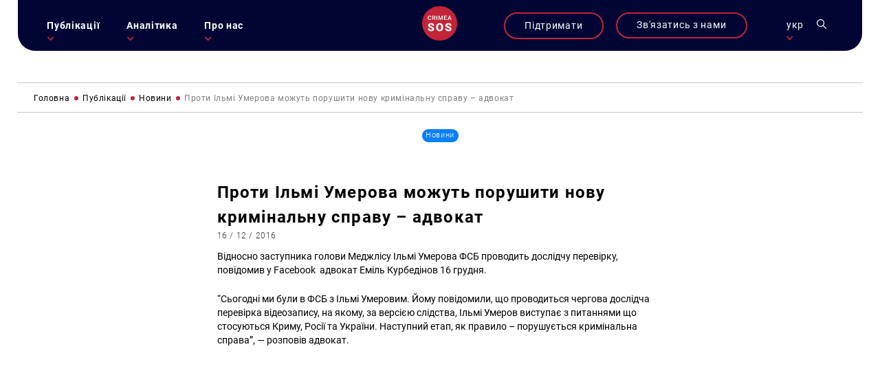

--- FILE ---
content_type: text/css
request_url: https://krymsos.com/wp-content/themes/krymsos/hg-assets/hg-fr/hg_tpl.css
body_size: 1104
content:
/*all*/
.hg-pe-n{
    pointer-events: none;
}
.hg-pe-all{
    pointer-events: all;
}
.hg-aft-a,
.hg-bef-a{
    content: '';
    position: absolute;
}
.bgcont{
    background-size: contain;
    background-repeat: no-repeat;
    background-position: 50% 50%;   
}
.bgcov{
    background-size: cover;
    background-repeat: no-repeat;
    background-position: 50% 50%;   
}
.hg-fh{
    height: 100vh;
}
.hg-fw{
    width: 100%;
}
.hg-clm-t{
    width: 49%;
}
.hg-t{
    position: relative;
    display: table;
}
.hg-tva{
    display: table-cell;
    vertical-align: middle;
}
.hg-clm{
    display: inline-table;
    position: relative;
}
.pc-h{
    display: none;
    pointer-events: none;
}
/*all*/
/*all-an*/

{
     -webkit-transition:all .3s ease-in-out;
     -webkit-transition-delay:all 3s;
     -o-transition:all .3s ease-in-out;
     -o-transition-delay:all 3s;
     -moz-transition:all .3s ease-in-out;
     -moz-transition-delay: all 3s;
     transition:all .3s ease-in-out;
     transition-delay:all 3s;   
}
{
     -webkit-transition:all .3s ease-in-out;
     -webkit-transition-delay:all 2s;
     -o-transition:all .3s ease-in-out;
     -o-transition-delay:all 2s;
     -moz-transition:all .3s ease-in-out;
     -moz-transition-delay: all 2s;
     transition:all .3s ease-in-out;
     transition-delay:all 2s; 
}
.hg-an-ob-l{
     -webkit-transition:all .6s ease-in-out;
     -webkit-transition-delay:all 0s;
     -o-transition:all .6s ease-in-out;
     -o-transition-delay:all 0s;
     -moz-transition:all .6s ease-in-out;
     -moz-transition-delay: all 0s;
     transition:all .6s ease-in-out;
     transition-delay:all 0s; 
}
.hg-an-ob-del{
     -webkit-transition:all .3s ease-in-out;
     -webkit-transition-delay: .3s;
     -o-transition:all .3s ease-in-out;
     -o-transition-delay: .3s;
     -moz-transition:all .3s ease-in-out;
     -moz-transition-delay:  .3s;
     transition:all .3s ease-in-out;
     transition-delay: .3s; 
}
footer .f-sl-l a.hg-clm:hover,
.l-sl-post a:hover,
body,
.ks_post::after,
#sl-links a svg path,
.leng-nav > p::before,
#main-nav-ks > li.menu-item-has-children  > a::before,
#main-nav-ks > li > .sub-menu,
.hg-an-ob{
     -webkit-transition:all .3s ease-in-out;
     -webkit-transition-delay:0s;
     -o-transition:all .3s ease-in-out;
     -o-transition-delay:0s;
     -moz-transition:all .3s ease-in-out;
     -moz-transition-delay: 0s;
     transition:all .3s ease-in-out;
     transition-delay:0s; 
}
.ks-pad{
    padding-left: 2%;
    padding-right: 2%;
}
.pag-sub-ps-prev svg,
.prev_sl svg,
#main-nav-ks > li.menu-item-has-children  > a::before,
.hg-tr-or{
    -webkit-transform-origin: 50% 50%;
    -moz-transform-origin: 50% 50%;
    -ms-transform-origin: 50% 50%;
    -o-transform-origin: 50% 50%;
    transform-origin: 50% 50%;
}
{
    transform: rotate(-30deg);
    -webkit-transform: rotate(-30deg);
    -ms-transform: rotate(-30deg);
}
{
    transform: translateX(20%) translateZ(0);
    -webkit-transform: translateX(20%) translateZ(0);
    -ms-transform: translateX(20%) translateZ(0);
}

@-webkit-keyframes hgrotat{
50% {  transform: rotate(360deg)  scale(.5); 
-webkit-transform: rotate(360deg)  scale(.5);
-ms-transform: rotate(360deg)  scale(.5); } 
100% {  transform: rotate(360deg)  scale(1); 
-webkit-transform: rotate(360deg)  scale(1);
-ms-transform: rotate(360deg)  scale(1); } 
}
@-moz-keyframes hgrotat{
100% {  transform: rotate(360deg); 
-webkit-transform: rotate(360deg);
-ms-transform: rotate(360deg); } 
}
@keyframes hgrotat{
50% {  transform: rotate(360deg) scale(.5);
    -webkit-transform: rotate(360deg) scale(.5);
    -ms-transform: rotate(360deg) scale(.5); } 
100% {  transform: rotate(360deg) scale(1);
    -webkit-transform: rotate(360deg) scale(1);
    -ms-transform: rotate(360deg) scale(1); } 
}
@-webkit-keyframes loadred {
    0% {
        background: transparent;
    }
    100% {
        background: #ff0000;
    }
}
 
@-moz-keyframes loadred{
    0% {
        background: transparent;
    }
    100% {
        background: #ff0000;
    }
}
 
@keyframes loadred {
    0% {
        background: transparent;
    }
    100% {
        background: #ff0000;
    }
}

@-webkit-keyframes loady {
    0% {
        background: transparent;
    }
    100% {
        background: #ffff00;
    }
}
 
@-moz-keyframes loady{
    0% {
        background: transparent;
    }
    100% {
        background: #ffff00;
    }
}
 
@keyframes loady {
    0% {
        background: transparent;
    }
    100% {
        background: #ffff00;
    }
}

@-webkit-keyframes loadgrn {
    0% {
        background: transparent;
    }
    100% {
        background: #2fd82f;
    }
}
 
@-moz-keyframes loadgrn{
    0% {
        background: transparent;
    }
    100% {
        background: #2fd82f;
    }
}
 
@keyframes loadgrn {
    0% {
        background: transparent;
    }
    100% {
        background: #2fd82f;
    }
}

@-webkit-keyframes addcart {
    0% {
        right: 1em;
    }
    100% {
        right: -1em;
    }
}
 
@-moz-keyframes addcart{
    0% {
        right: 1em;
    }
    100% {
        right: -1em;
    }
}
 
@keyframes addcart {
    0% {
        right: 1em;
    }
    100% {
        right: -1em;
    }
}


@-webkit-keyframes hvr-pulse {
  25% {
    -webkit-transform: scale(1);
    transform: scale(1);
  }

  75% {
    -webkit-transform: scale(0.8);
    transform: scale(0.8);
  }
}

@-moz-keyframes hvr-pulse {
  25% {
    -webkit-transform: scale(1);
    transform: scale(1);
  }

  75% {
    -webkit-transform: scale(0.8);
    transform: scale(0.8);
  }
}

@keyframes hvr-pulse {
  25% {
    -webkit-transform: scale(1);
    transform: scale(1);
  }

  75% {
    -webkit-transform: scale(0.8);
    transform: scale(0.8);
  }
}

@-webkit-keyframes textslide {
    0% {
        -webkit-transform: translate(0, 0);
        transform: translate(0, 0);
    }
    100% {
        -webkit-transform: translate(-100%, 0);
        transform: translate(-100%, 0)
    }
}
 
@-moz-keyframes textslide {
    0% {
        -moz-transform: translate(0, 0);
        transform: translate(0, 0);
    }
    100% {
        -moz-transform: translate(-100%, 0);
        transform: translate(-100%, 0)
    }
}
 
@keyframes textslide {
    0% {
        transform: translate(0, 0);
    }
    100% {
        transform: translate(-100%, 0)
    }
}

--- FILE ---
content_type: text/css
request_url: https://krymsos.com/wp-content/themes/krymsos/hg-assets/fadeinup.css
body_size: 860
content:

.animatable {
  visibility: hidden;
  -webkit-animation-play-state: paused;   
  -moz-animation-play-state: paused;     
  -ms-animation-play-state: paused;
  -o-animation-play-state: paused;   
  animation-play-state: paused; 
}
.n-ls a.active,
.n-rs a.active,
#prod-slider div.prod-meta > div.active,
.animated.fadeInUp {
    -webkit-animation-name: fadeInUp;
    -moz-animation-name: fadeInUp;
    -o-animation-name: fadeInUp;
    animation-name: fadeInUp;
}
#prod-slider div.prod-meta > div{
      -webkit-animation-name: fadeInUpf;
    -moz-animation-name: fadeInUpf;
    -o-animation-name: fadeInUpf;
    animation-name: fadeInUpf;
}
.n-rs a.active{
   -webkit-animation-delay: .3s;
  -moz-animation-delay: .3s;
  -ms-animation-delay: .3s;
  -o-animation-delay: .3s;
  animation-delay: .3s; 
}
#prod-slider div.prod-meta > div.active{
  -webkit-animation-delay: .6s;
  -moz-animation-delay: .6s;
  -ms-animation-delay: .6s;
  -o-animation-delay: .6s;
  animation-delay: .6s;
}

.n-rs a{
    -webkit-animation-name: fadeInUpf;
    -moz-animation-name: fadeInUpf;
    -o-animation-name: fadeInUpf;
    animation-name: fadeInUpf;
}
.m-pr-ls .bgcov{
       -webkit-animation-name: prodslideRL;
    -moz-animation-name: prodslideRL;
    -o-animation-name: prodslideRL;
    animation-name: prodslideRL;
  -webkit-animation-delay: .1s;
  -moz-animation-delay: .1s;
  -ms-animation-delay: .1s;
  -o-animation-delay: .1s;
  animation-delay: .1s; 
}
.m-pr-rs .bgcov{
      -webkit-animation-name: prodslideR;
    -moz-animation-name: prodslideR;
    -o-animation-name: prodslideR;
    animation-name: prodslideR;
  -webkit-animation-delay: .1s;
  -moz-animation-delay: .1s;
  -ms-animation-delay: .1s;
  -o-animation-delay: .1s;
  animation-delay: .1s;
}
.m-pr-ls .bgcov.active{
        -webkit-animation-name: prodslideL;
    -moz-animation-name: prodslideL;
    -o-animation-name: prodslideL;
    animation-name: prodslideL;
  -webkit-animation-delay: .2s;
  -moz-animation-delay: .2s;
  -ms-animation-delay: .2s;
  -o-animation-delay: .2s;
  animation-delay: .2s;
}
.m-pr-rs .bgcov.active{
      -webkit-animation-name: prodslide;
    -moz-animation-name: prodslide;
    -o-animation-name: prodslide;
    animation-name: prodslide;
  -webkit-animation-delay: .2s;
  -moz-animation-delay: .2s;
  -ms-animation-delay: .2s;
  -o-animation-delay: .2s;
  animation-delay: .2s;
}
.n-ls a,
.n-rs a,
#prod-slider div.prod-meta > div,
.m-pr-ls .bgcov,
.m-pr-rs .bgcov{
  visibility: visible;
  will-change:all;
  -webkit-animation-fill-mode: both;
  -moz-animation-fill-mode: both;
  -ms-animation-fill-mode: both;
  -o-animation-fill-mode: both;
  animation-fill-mode: both;
  
  -webkit-animation-duration: .3s;
  -moz-animation-duration: .3s;
  -ms-animation-duration: .3s;
  -o-animation-duration: .3s;
  animation-duration: .3s;

  -webkit-animation-play-state: running;
  -moz-animation-play-state: running;
  -ms-animation-play-state: running;
  -o-animation-play-state: running;
  animation-play-state: running;
}
.animated {
  visibility: visible;
  will-change:all;
  -webkit-animation-fill-mode: both;
  -moz-animation-fill-mode: both;
  -ms-animation-fill-mode: both;
  -o-animation-fill-mode: both;
  animation-fill-mode: both;
  
  -webkit-animation-duration: 1s;
  -moz-animation-duration: 1s;
  -ms-animation-duration: 1s;
  -o-animation-duration: 1s;
  animation-duration: 1s;

  -webkit-animation-play-state: running;
  -moz-animation-play-state: running;
  -ms-animation-play-state: running;
  -o-animation-play-state: running;
  animation-play-state: running;
}

@-moz-keyframes fadeInUpf {
    0% {
        opacity: 1;
        -moz-transform: translateY(20px) translateZ(0);
    }

    100% {
        opacity: 0;
        -moz-transform: translateY(0) translateZ(0);
    }
}

@-o-keyframes fadeInUpf {
    0% {
        opacity: 1;
        -o-transform: translateY(20px) translateZ(0);
    }

    100% {
        opacity: 0;
        -o-transform: translateY(0) translateZ(0);
    }
}

@keyframes fadeInUpf {
    0% {
        opacity: 1;
        transform: translateY(20px) translateZ(0);
    }

    100% {
        opacity: 0;
        transform: translateY(0) translateZ(0);
    }
}




@-moz-keyframes fadeInUpr {
    0% {
        opacity: 0;
        -moz-transform: translateY(-20px) translateZ(0);
    }

    100% {
        opacity: 1;
        -moz-transform: translateY(0) translateZ(0);
    }
}

@-o-keyframes fadeInUpr {
    0% {
        opacity: 0;
        -o-transform: translateY(-20px) translateZ(0);
    }

    100% {
        opacity: 1;
        -o-transform: translateY(0) translateZ(0);
    }
}

@keyframes fadeInUpr {
    0% {
        opacity: 0;
        transform: translateY(-20px) translateZ(0);
    }

    100% {
        opacity: 1;
        transform: translateY(0) translateZ(0);
    }
}



@-moz-keyframes fadeInUp {
    0% {
        opacity: 0;
        -moz-transform: translateY(20px) translateZ(0);
    }

    100% {
        opacity: 1;
        -moz-transform: translateY(0) translateZ(0);
    }
}

@-o-keyframes fadeInUp {
    0% {
        opacity: 0;
        -o-transform: translateY(20px) translateZ(0);
    }

    100% {
        opacity: 1;
        -o-transform: translateY(0) translateZ(0);
    }
}

@keyframes fadeInUp {
    0% {
        opacity: 0;
        transform: translateY(20px) translateZ(0);
    }

    100% {
        opacity: 1;
        transform: translateY(0) translateZ(0);
    }
}

@-moz-keyframes prodslideR {
    0% {
        opacity: 1;
        -moz-transform: translateX(-20px) translateZ(0);
    }

    100% {
        opacity: 0;
        -moz-transform: translateX(0) translateZ(0);
    }
}

@-o-keyframes prodslideR {
    0% {
        opacity: 1;
        -o-transform: translateX(-20px) translateZ(0);
    }

    100% {
        opacity: 0;
        -o-transform: translateX(0) translateZ(0);
    }
}

@keyframes prodslideR {
    0% {
        opacity: 1;
        transform: translateX(-20px) translateZ(0);
    }

    100% {
        opacity: 0;
        transform: translateX(0) translateZ(0);
    }
}

@-moz-keyframes prodslide {
    0% {
        opacity: 0;
        -moz-transform: translateX(20px) translateZ(0);
    }

    100% {
        opacity: 1;
        -moz-transform: translateX(0) translateZ(0);
    }
}

@-o-keyframes prodslide {
    0% {
        opacity: 0;
        -o-transform: translateX(20px) translateZ(0);
    }

    100% {
        opacity: 1;
        -o-transform: translateX(0) translateZ(0);
    }
}

@keyframes prodslide {
    0% {
        opacity: 0;
        transform: translateX(20px) translateZ(0);
    }

    100% {
        opacity: 1;
        transform: translateX(0) translateZ(0);
    }
}


@-moz-keyframes prodslideRL {
    0% {
        opacity: 1;
        -moz-transform: translateX(20px) translateZ(0);
    }

    100% {
        opacity: 0;
        -moz-transform: translateX(0) translateZ(0);
    }
}

@-o-keyframes prodslideRL {
    0% {
        opacity: 1;
        -o-transform: translateX(20px) translateZ(0);
    }

    100% {
        opacity: 0;
        -o-transform: translateX(0) translateZ(0);
    }
}

@keyframes prodslideRL {
    0% {
        opacity: 1;
        transform: translateX(20px) translateZ(0);
    }

    100% {
        opacity: 0;
        transform: translateX(0) translateZ(0);
    }
}

@-moz-keyframes prodslideL {
    0% {
        opacity: 0;
        -moz-transform: translateX(-20px) translateZ(0);
    }

    100% {
        opacity: 1;
        -moz-transform: translateX(0) translateZ(0);
    }
}

@-o-keyframes prodslideL {
    0% {
        opacity: 0;
        -o-transform: translateX(-20px) translateZ(0);
    }

    100% {
        opacity: 1;
        -o-transform: translateX(0) translateZ(0);
    }
}

@keyframes prodslideL {
    0% {
        opacity: 0;
        transform: translateX(-20px) translateZ(0);
    }

    100% {
        opacity: 1;
        transform: translateX(0) translateZ(0);
    }
}




--- FILE ---
content_type: text/plain
request_url: https://www.google-analytics.com/j/collect?v=1&_v=j102&a=1035455246&t=pageview&_s=1&dl=https%3A%2F%2Fkrymsos.com%2Fproty-ilmi-umerova-mozhut-porushyty-novu-kryminalnu-spravu-advokat%2F&ul=en-us%40posix&dt=%D0%9A%D1%80%D0%B8%D0%BCSOS%20-%20%D0%9F%D1%80%D0%BE%D1%82%D0%B8%20%D0%86%D0%BB%D1%8C%D0%BC%D1%96%20%D0%A3%D0%BC%D0%B5%D1%80%D0%BE%D0%B2%D0%B0%20%D0%BC%D0%BE%D0%B6%D1%83%D1%82%D1%8C%20%D0%BF%D0%BE%D1%80%D1%83%D1%88%D0%B8%D1%82%D0%B8%20%D0%BD%D0%BE%D0%B2%D1%83%20%D0%BA%D1%80%D0%B8%D0%BC%D1%96%D0%BD%D0%B0%D0%BB%D1%8C%D0%BD%D1%83%20%D1%81%D0%BF%D1%80%D0%B0%D0%B2%D1%83%20%E2%80%93%20%D0%B0%D0%B4%D0%B2%D0%BE%D0%BA%D0%B0%D1%82&sr=1280x720&vp=1280x720&_u=IEBAAAABAAAAACAAI~&jid=1100392363&gjid=489420738&cid=331947540.1766836399&tid=UA-52109354-1&_gid=692067758.1766836399&_r=1&_slc=1&z=1821549125
body_size: -449
content:
2,cG-5ZPGXCKTFS

--- FILE ---
content_type: application/javascript
request_url: https://krymsos.com/wp-content/themes/krymsos/hg-assets/ks.js
body_size: 1252
content:


$( document ).ready(function() {
	setTimeout(function(){
	$(window).trigger('scroll');
	$('body').addClass('page-ready');
}, 300);


$('#scroll-top').on('click', function() {
	$(window).scrollTop( 0 );
});


if ($(window).width() < 1024 ) { 
 $(function() {
      $(".ks_sw_slider").swipe( { fingers:'all', swipeLeft:swipe1, swipeRight:swipe1, allowPageScroll:"auto"} );

      function swipe1(event, direction, distance, duration, fingerCount) {
          	if(direction == 'left'){
        		 $(this).flickity('next');
        		} else if(direction == 'right' ){
        		 $(this).flickity('previous');
        		}
      }

    });




$('.leng-nav').on('click', function() {
if (!$(this).hasClass('active-nav')) { 
   $(this).addClass('active-nav');
    }else{
    $(this).removeClass('active-nav');
    }
});

$('.pc-h.f-nav-arrow').on('click', function() {
if (!$(this).hasClass('active')) { 
   $(this).addClass('active');
   		$(this).next('.sub-menu').slideDown();
    }else{
    $(this).removeClass('active');
       	$(this).next('.sub-menu').slideUp();
    }
});
}



$('#mob-nav > section').on('click', function() {
if (!$(this).hasClass('m-nav')) { 

			if($('body').hasClass('ci-open')){
				$('#cont-info.open').trigger('click');
			}


   $(this).addClass('m-nav');
   $('body').addClass('m-nav-open');
   $('html').addClass('scroll-n');
   
    }else{
    $(this).removeClass('m-nav');
    $('body').removeClass('m-nav-open');
    $('.page-load').removeClass('scroll-n');
    }
});



	$('#cont-info').click(function() {
		if (!$(this).hasClass('open')){
			if($('body').hasClass('m-nav-open')){
				$('#mob-nav > section.m-nav').trigger('click');
			}
			$(this).addClass('open');
			$('body').addClass('ci-open');
			$('.ci-btn').addClass('active');
	}else{
			$(this).removeClass('open');
			$('body').removeClass('ci-open');
			$('.ci-btn').removeClass('active');		
	}
	});
	$('.ci-btn , #cont-info-des .ks-cl-btn').click(function() {
			$('#cont-info').trigger('click');

	});
	$('#ks-search').click(function() {
		$('body').addClass('search-open');
	});
	$('.ks-shearch  .ks-cl-btn ').click(function() {
		$('body').removeClass('search-open');
	});
	$('.hg-ll-img-st-sl').each(function() {
	          if ($(window).width() > 1023 ) {
	          	$lod_i = $(this).attr('data-p-i');
	      	  }else{
	      	  	$lod_i = $(this).attr('data-m-i');
	      	  }
	          if ($(this).attr('data-flickity-bg-lazyload') == ''){ 
	          $(this).attr('data-flickity-bg-lazyload',$lod_i);
	          }
	        });
	 $pos_n_nav_sl = $('.sl-p-t').height() + 75;
	 	 if ($(window).width() > 1023) {
	 $('.slide-nav').css('bottom',  $pos_n_nav_sl );

	 	$('.slider-cont a').css('padding-bottom',  ''+$pos_n_nav_sl/2+'px' );
	 }

	 // tabs

	 	$('.acc-tit').click(function() {
		  if (!$(this).hasClass('active')) { 
		    $(this).addClass('active');
		    $(this).next('.acc-des').slideDown();
		  } else{
		  	  $(this).removeClass('active');
		  	  $(this).next('.acc-des').slideUp();
		  }
		  });


		  $('.tab-m li').click(function() {
		  if (!$(this).hasClass('active')) { 
		    $(this).addClass('active');
		    $(this).nextAll().removeClass('active');
		    $(this).prevAll().removeClass('active');
		    $tab_sec = $(this).attr('data-tab');
		    $('.tab-cont[data-tab="'+$tab_sec+'"]').addClass('active');
		    $('.tab-cont[data-tab="'+$tab_sec+'"]').nextAll().removeClass('active');
		    $('.tab-cont[data-tab="'+$tab_sec+'"]').prevAll().removeClass('active');
		  } 
		  });

		  $('.tab-m.sl li').click(function() {
		    $tab_sec = $(this).attr('data-tab');
		    $('.tab-cont[data-tab="'+$tab_sec+'"]').find('.ks-p-slider').flickity('resize');
		  });


		  	$('.prev_sl_hs').click(function() {
				$('#home-slider').flickity('previous');
		   });
		  	$('.next_sl_hs').click(function() {
				$('#home-slider').flickity('next');
		   });
		   $('#home-slider').on( 'change.flickity', function( event, index ) {
		      $cur_sl = $(this).next('.slide-nav').find('.cut_sl');
		      $slide_p = index + 1;
		      $cur_sl.text( $slide_p );
	 	 	});


		  $('.prev_sl').click(function() {
			  	$ks_sl = $(this).parent('.ks-sl_nav').prev('.ks_slider');
				$ks_sl.flickity('previous');
		   });
		  	$('.next_sl').click(function() {
			  	$ks_sl = $(this).parent('.ks-sl_nav').prev('.ks_slider');
				$ks_sl.flickity('next');
		   });


	    $('.ks_slider').on( 'change.flickity', function( event, index ) {
		      $cur_sl = $(this).next('.ks-sl_nav').find('.cur-sl-cats');
		      $slide_p = index + 1;
		      $cur_sl.text( $slide_p );
	 	 });

});
